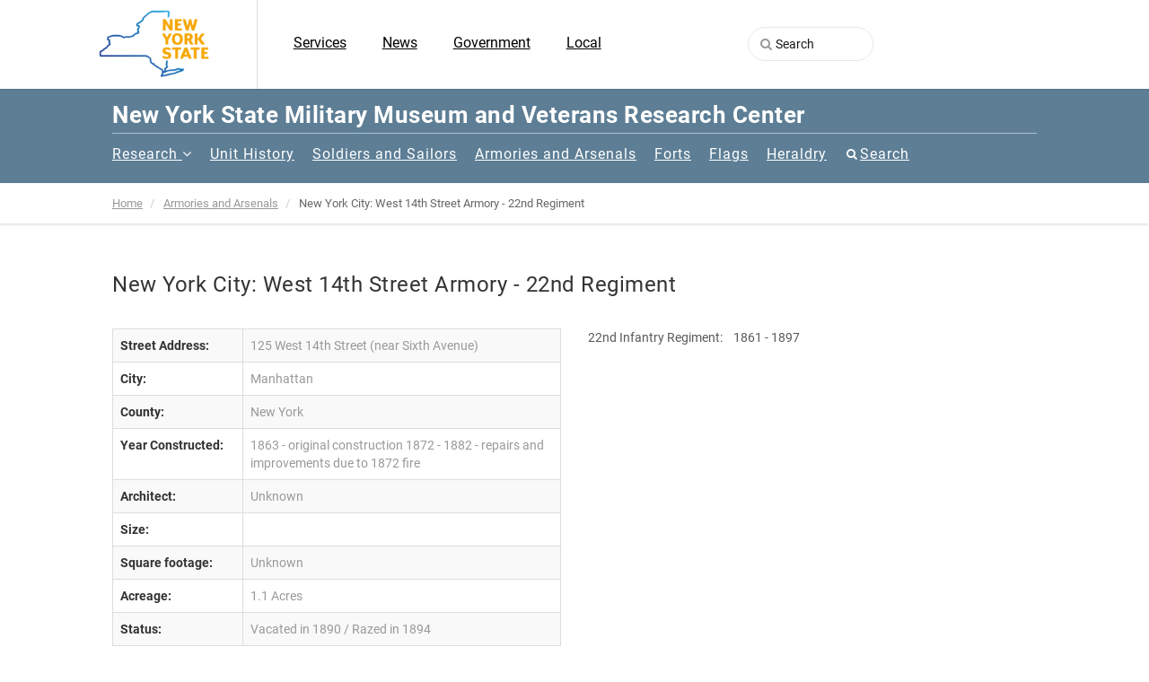

--- FILE ---
content_type: text/html; charset=UTF-8
request_url: https://museum.dmna.ny.gov/armories-arsenals/new-york-city-armory-west-14th-street-22nd-regiment
body_size: 5890
content:
<!DOCTYPE HTML>
<html class="no-js">
<head>
    
<title>New York City: West 14th Street Armory - 22nd Regiment :: New York State Military Museum and Veterans Research Center</title>

<meta http-equiv="content-type" content="text/html; charset=UTF-8"/>
<meta name="generator" content="concrete5"/>
<meta name="msapplication-TileImage" content="https://museum.dmna.ny.gov/application/files/6815/9121/8080/nysmm_bookmark_win8.png"/>
<link rel="shortcut icon" href="https://museum.dmna.ny.gov/application/files/9315/9121/8175/nysmm_bookmark_favicon.ico" type="image/x-icon"/>
<link rel="icon" href="https://museum.dmna.ny.gov/application/files/9315/9121/8175/nysmm_bookmark_favicon.ico" type="image/x-icon"/>
<link rel="apple-touch-icon" href="https://museum.dmna.ny.gov/application/files/8815/9121/8078/nysmm_bookmark_iPhone.png"/>
<link rel="canonical" href="https://museum.dmna.ny.gov/armories-arsenals/new-york-city-armory-west-14th-street-22nd-regiment">
<script type="text/javascript">
    var CCM_DISPATCHER_FILENAME = "/index.php";
    var CCM_CID = 1689;
    var CCM_EDIT_MODE = false;
    var CCM_ARRANGE_MODE = false;
    var CCM_IMAGE_PATH = "/updates/concrete-cms-8.5.9/concrete/images";
    var CCM_TOOLS_PATH = "/index.php/tools/required";
    var CCM_APPLICATION_URL = "https://museum.dmna.ny.gov";
    var CCM_REL = "";
    var CCM_ACTIVE_LOCALE = "en_US";
</script>

<style type="text/css" data-area-style-area-handle="Footer Social" data-block-style-block-id="14221" data-style-set="18">.ccm-custom-style-container.ccm-custom-style-footersocial-14221{margin-left:150px;text-align:left}</style><style type="text/css" data-area-style-area-handle="Footer Left" data-block-style-block-id="14223" data-style-set="19">.ccm-custom-style-container.ccm-custom-style-footerleft-14223{margin-left:150px;text-align:left}</style><style type="text/css" data-area-style-area-handle="Footer Menu" data-block-style-block-id="15008" data-style-set="21">.ccm-custom-style-container.ccm-custom-style-footermenu-15008{padding-top:10px}</style>
<link href="/updates/concrete-cms-8.5.9/concrete/css/font-awesome.css?ccm_nocache=f991fc6aa0af9ad1348f8da77be170a470edddca" rel="stylesheet" type="text/css" media="all">
<!-- Updated gtag code from 'UA-20123966-6' (web Instinct?) on 2022DEC12 -->
<script async src="https://www.googletagmanager.com/gtag/js?id=G-ZREGZ26HFY"></script>
<script>
  window.dataLayer = window.dataLayer || [];
  function gtag(){dataLayer.push(arguments);}
  gtag('js', new Date());

  gtag('config', 'G-ZREGZ26HFY');
</script><!-- Basic Page Needs
  ================================================== -->
<meta http-equiv="Content-Type" content="text/html; charset=utf-8">

<!-- Mobile Specific Metas
  ================================================== -->
<meta name="viewport" content="width=device-width, user-scalable=no, initial-scale=1.0, minimum-scale=1.0, maximum-scale=1.0">
<meta name="format-detection" content="telephone=no">
<!-- CSS
  ================================================== -->
<link href="/application/themes/nysmm/css/bootstrap.css" rel="stylesheet" type="text/css">
<link href="/application/themes/nysmm/css/bootstrap-theme.css" rel="stylesheet" type="text/css">
<link href="/application/themes/nysmm/css/style.css" rel="stylesheet" type="text/css">
<link href="/application/themes/nysmm/vendor/prettyphoto/css/prettyPhoto.css" rel="stylesheet" type="text/css">
<link href="/application/themes/nysmm/vendor/owl-carousel/css/owl.carousel.css" rel="stylesheet" type="text/css">
<link href="/application/themes/nysmm/vendor/owl-carousel/css/owl.theme.css" rel="stylesheet" type="text/css">
<!--[if lte IE 9]><link rel="stylesheet" type="text/css" href="/application/themes/nysmm/css/ie.css" media="screen" /><![endif]-->
<link href="/application/themes/nysmm/css/custom.css" rel="stylesheet" type="text/css"><!-- CUSTOM STYLESHEET -->

	<!-- SLIDER REVOLUTION 4.x CSS SETTINGS -->
    <link rel="stylesheet" type="text/css" href="/application/themes/nysmm/css/extralayers.css" media="screen" />	
	<link rel="stylesheet" type="text/css" href="/application/themes/nysmm/vendor/revslider/css/settings.css" media="screen" />

<!-- FONTS -->
<link href="/application/themes/nysmm/css/google_Open_Sans-300-400-700-800.css" rel='stylesheet' type='text/css'>

<!-- Color Style -->
<link href="/application/themes/nysmm/colors/color1.css" rel="stylesheet" type="text/css">
<!-- SCRIPTS
  ================================================== -->
<script src="/application/themes/nysmm/js/jquery-3.6.4.min.js"></script>
<script src="/application/themes/nysmm/js/modernizr.js"></script><!-- Modernizr -->
</head><body class="header-style1">

<!--[if lt IE 7]>
	<p class="chromeframe">You are using an outdated browser. <a href="http://browsehappy.com/">Upgrade your browser today</a> or <a href="http://www.google.com/chromeframe/?redirect=true">install Google Chrome Frame</a> to better experience this site.</p>
<![endif]-->
<div class="body">
    <div class="ccm-page ccm-page-id-1689 page-type-armories-arsenals page-template-armory-arsenal">

	<div class="site-header-wrapper">
        <header class="site-header"><meta http-equiv="Content-Type" content="text/html; charset=utf-8">
            <div class="container sp-cont">
                <div class="row">
                    <div class="col-md-2 col-sm-2 col-xs-4 site-logo">
                        <a href="https://museum.dmna.ny.gov/"><img src="/application/themes/nysmm/images/NYS-logo.png" width="125" alt="Logo"></a>
                    </div>
                    <div class="col-md-6 col-sm-6 col-xs-4 top-navbar-left">
                        

    <ul class="nav nestable_manual_nav" id="BLOCK_14328"><li class=""><a href="https://www.ny.gov/services" target="_blank" class="">Services</a></li><li class=""><a href="https://www.governor.ny.gov/news" target="_blank" class="">News</a></li><li class=""><a href="https://www.ny.gov/agencies" target="_blank" class="">Government</a></li><li class=""><a href="https://www.ny.gov/local" target="_blank" class="">Local</a></li></ul>
                    </div>
                    <div class="col-md-4 col-sm-4 col-xs-4 top-navbar-right">
                        

    <form id="fmHeadersearch" action="https://museum.dmna.ny.gov/search" method="get" class="ccm-search-block-form"><input name="search_paths[]" type="hidden" value="" />    <i style="position:relative;left:30px;" class="fa fa-search"></i>
    <input id="inpHeadersearch" name="query" type="text" value="" class="ccm-search-block-text" placeholder="Search" /></form>
<script>
document.getElementById('inpHeadersearch').onkeydown = function(e){
   if(e.keyCode == 13){ // submit
     $('#fmHeadersearch').submit();
   }
};


</script>
                    </div>
                    <a href="#" class="visible-sm visible-xs" id="menu-toggle"><i class="fa fa-bars"></i></a>  
                </div>               
            </div>
        </header>
		        <div class="main-navbar">
        	<div class="container">
            <h1>New York State Military Museum and Veterans Research Center</h1>



    <nav class="main-navigation dd-menu toggle-menu" role="navigation"><ul class="sf-menu"><li class=""><a href="https://museum.dmna.ny.gov/research" target="_self" class="">Research</a><ul class="dropdown"><li class=""><a href="https://museum.dmna.ny.gov/research/search-our-catalogcollections" target="_self" class="">Search our catalog/collections</a></li><li class=""><a href="https://museum.dmna.ny.gov/research/adjutant-general-reports" target="_self" class="">Adjutant General Reports</a></li><li class=""><a href="https://museum.dmna.ny.gov/research/new-york-national-guardsman" target="_self" class="">New York National Guardsman, 1924 - 1940</a></li><li class=""><a href="https://museum.dmna.ny.gov/research/oral-history-project" target="_self" class="">Veteran&#039;s Oral History Project</a><ul class="dropdown"><li class=""><a href="https://museum.dmna.ny.gov/research/oral-history-project/veterans-interviews" target="_self" class="">Veterans Interviews</a></li><li class=""><a href="https://museum.dmna.ny.gov/research/oral-history-project/oral-history-program-veteran-interviews" target="_self" class="">Oral History Program Veteran Interviews - A</a></li><li class=""><a href="https://museum.dmna.ny.gov/research/oral-history-project/oral-history-program-veteran-interviews-b" target="_self" class="">Oral History Program Veteran Interviews - B</a></li><li class=""><a href="https://museum.dmna.ny.gov/research/oral-history-project/oral-history-program-veteran-interviews-c" target="_self" class="">Oral History Program Veteran Interviews - C</a></li><li class=""><a href="https://museum.dmna.ny.gov/research/oral-history-project/oral-history-program-veteran-interviews-d" target="_self" class="">Oral History Program Veteran Interviews - D</a></li><li class=""><a href="https://museum.dmna.ny.gov/research/oral-history-project/oral-history-program-veteran-interviews-e" target="_self" class="">Oral History Program Veteran Interviews - E</a></li><li class=""><a href="https://museum.dmna.ny.gov/research/oral-history-project/oral-history-program-veteran-interviews-f" target="_self" class="">Oral History Program Veteran Interviews - F</a></li><li class=""><a href="https://museum.dmna.ny.gov/research/oral-history-project/oral-history-program-veteran-interviews-g" target="_self" class="">Oral History Program Veteran Interviews - G</a></li><li class=""><a href="https://museum.dmna.ny.gov/research/oral-history-project/oral-history-program-veteran-interviews-h" target="_self" class="">Oral History Program Veteran Interviews - H</a></li><li class=""><a href="https://museum.dmna.ny.gov/research/oral-history-project/oral-history-program-veteran-interviews-i" target="_self" class="">Oral History Program Veteran Interviews - I</a></li><li class=""><a href="https://museum.dmna.ny.gov/research/oral-history-project/oral-history-program-veteran-interviews-j" target="_self" class="">Oral History Program Veteran Interviews - J</a></li><li class=""><a href="https://museum.dmna.ny.gov/research/oral-history-project/oral-history-program-veteran-interviews-k" target="_self" class="">Oral History Program Veteran Interviews - K</a></li><li class=""><a href="https://museum.dmna.ny.gov/research/oral-history-project/oral-history-program-veteran-interviews-l" target="_self" class="">Oral History Program Veteran Interviews - L</a></li><li class=""><a href="https://museum.dmna.ny.gov/research/oral-history-project/oral-history-program-veteran-interviews-m" target="_self" class="">Oral History Program Veteran Interviews - M</a></li><li class=""><a href="https://museum.dmna.ny.gov/research/oral-history-project/oral-history-program-veteran-interviews-n" target="_self" class="">Oral History Program Veteran Interviews - N</a></li><li class=""><a href="https://museum.dmna.ny.gov/research/oral-history-project/oral-history-program-veteran-interviews-o" target="_self" class="">Oral History Program Veteran Interviews - O</a></li><li class=""><a href="https://museum.dmna.ny.gov/research/oral-history-project/oral-history-program-veteran-interviews-p" target="_self" class="">Oral History Program Veteran Interviews - P</a></li><li class=""><a href="https://museum.dmna.ny.gov/research/oral-history-project/oral-history-program-veteran-interviews-q" target="_self" class="">Oral History Program Veteran Interviews - Q</a></li><li class=""><a href="https://museum.dmna.ny.gov/research/oral-history-project/oral-history-program-veteran-interviews-r" target="_self" class="">Oral History Program Veteran Interviews -&nbsp;R</a></li><li class=""><a href="https://museum.dmna.ny.gov/research/oral-history-project/oral-history-program-veteran-interviews-s" target="_self" class="">Oral History Program Veteran Interviews - S</a></li><li class=""><a href="https://museum.dmna.ny.gov/research/oral-history-project/oral-history-program-veteran-interviews-t" target="_self" class="">Oral History Program Veteran Interviews - T</a></li><li class=""><a href="https://museum.dmna.ny.gov/research/oral-history-project/oral-history-program-veteran-interviews-u-v" target="_self" class="">Oral History Program Veteran Interviews - U-V</a></li><li class=""><a href="https://museum.dmna.ny.gov/research/oral-history-project/oral-history-program-veteran-interviews-w" target="_self" class="">Oral History Program Veteran Interviews - W</a></li><li class=""><a href="https://museum.dmna.ny.gov/research/oral-history-project/oral-history-program-veteran-interviews-x-z" target="_self" class="">Oral History Program Veteran Interviews - X, Y, and Z</a></li></ul></li><li class=""><a href="https://museum.dmna.ny.gov/research/charts-showing-lineage-new-york-units" target="_self" class="">Charts Showing Lineage Of New York Units</a></li><li class=""><a href="https://museum.dmna.ny.gov/research/finding-aids-selected-archival-collections" target="_self" class="">Finding Aids for selected archival collections</a></li><li class=""><a href="https://museum.dmna.ny.gov/research/new-york-state-awards-decorations-and-medals" target="_self" class="">New York State Awards, Decorations, and Medals</a></li><li class=""><a href="https://museum.dmna.ny.gov/research/medal-honor-recipients-affiliated-new-york" target="_self" class="">Medal Of Honor Recipients Affiliated With New York</a></li><li class=""><a href="https://museum.dmna.ny.gov/research/digitized-archival-films" target="_self" class="">Digitized Archival Films</a></li><li class=""><a href="https://museum.dmna.ny.gov/research/handouts" target="_self" class="">Research Handouts</a><ul class="dropdown"><li class=""><a href="https://museum.dmna.ny.gov/research/handouts/ny_rev-war" target="_self" class="">Research Guide: New York in the Revolutionary War</a></li><li class=""><a href="https://museum.dmna.ny.gov/research/handouts/ny_1812" target="_self" class="">Research Guide: New York in the War of 1812</a></li><li class=""><a href="https://museum.dmna.ny.gov/research/handouts/ny_Mex-Am-1846" target="_self" class="">Research Guide: New York in the Mexican-American War, 1846-1848</a></li><li class=""><a href="https://museum.dmna.ny.gov/research/handouts/ny_civil-war" target="_self" class="">Research Guide: New York in the Civil War</a></li><li class=""><a href="https://museum.dmna.ny.gov/research/handouts/ny_span-am" target="_self" class="">Research Guide: New York in the Spanish-American War</a></li><li class=""><a href="https://museum.dmna.ny.gov/research/handouts/ny_mex-bdr-1916" target="_self" class="">Research Guide: New York in the Mexican Punitive Campaign, 1916</a></li><li class=""><a href="https://museum.dmna.ny.gov/research/handouts/ny_ww1" target="_self" class="">Research Guide: New York in the World War One</a></li><li class=""><a href="https://museum.dmna.ny.gov/research/handouts/ny_ww2" target="_self" class="">Research Guide: New York in the World War Two</a></li><li class=""><a href="https://museum.dmna.ny.gov/research/handouts/ny_nyng" target="_self" class="">Research Guide: Guide to finding New York National Guard Records</a></li><li class=""><a href="https://museum.dmna.ny.gov/research/handouts/us_forces" target="_self" class="">Research Guide: Guide to finding US Military Records</a></li></ul></li><li class=""><a href="https://museum.dmna.ny.gov/research/download-page" target="_self" class="">Download page</a></li><li class=""><a href="https://museum.dmna.ny.gov/research/yourstory" target="_self" class="">Yourstory</a><ul class="dropdown"><li class=""><a href="https://museum.dmna.ny.gov/research/yourstory/signup" target="_self" class="">Signup</a></li><li class=""><a href="https://museum.dmna.ny.gov/research/yourstory/ys2" target="_self" class="">YS2</a></li><li class=""><a href="https://museum.dmna.ny.gov/research/yourstory/testpage1" target="_self" class="">testpage1</a></li></ul></li></ul></li><li class=""><a href="https://museum.dmna.ny.gov/unit-history" target="_self" class="">Unit History</a></li><li class=""><a href="https://museum.dmna.ny.gov/soldiers-and-sailors" target="_self" class="">Soldiers and Sailors</a></li><li class="nav-path-selected"><a href="https://museum.dmna.ny.gov/armories-arsenals" target="_self" class="nav-path-selected">Armories and Arsenals</a></li><li class=""><a href="https://museum.dmna.ny.gov/forts" target="_self" class="">Forts</a></li><li class=""><a href="https://museum.dmna.ny.gov/flags" target="_self" class="">Flags</a></li><li class=""><a href="https://museum.dmna.ny.gov/heraldry" target="_self" class="">Heraldry</a></li><li class="search"><a href="https://museum.dmna.ny.gov/search" target="_self" class="search">Search</a></li></ul></nav>


                            </div>
        </div>                        

        <!-- End Site Header -->
   	</div>    <div class="notice-bar">
      	<div class="container">
        

    <ol class="breadcrumb"><li><a href="https://museum.dmna.ny.gov/" target="_self">Home</a></li><li><a href="https://museum.dmna.ny.gov/armories-arsenals" target="_self">Armories and Arsenals</a></li><li class="active">New York City: West 14th Street Armory - 22nd Regiment</li></ol>
        </div>
    </div>
    <!-- Start Body Content -->
  	<div class="main" role="main">
    	<div id="content" class="content full">
        <div class="container">
  				<div class="row">
            <div class="col-md-12" id="content-col">
                <article class="single-artwork-content format-standard">
                    <div class="row">
                      <div class="col-md-12">
                      <h2>New York City: West 14th Street Armory - 22nd Regiment</h2><br />
                      </div>
                    </div>
                    <div class="row rowArmoryArsenalTable">
                      <div class="col-md-6">
                          <table class="table table-striped">
                              <tbody>
                                  <tr><td class="colOne">Street Address:</td><td>125 West 14th Street (near Sixth Avenue)</td></tr>
                                  <tr><td class="colOne">City:</td><td>Manhattan</td></tr>
                                  <tr><td class="colOne">County:</td><td>New York</td></tr>
                                  <tr><td class="colOne">Year Constructed:</td><td>1863 - original construction  1872 - 1882 - repairs and improvements due to 1872 fire</td></tr>
                                  <tr><td class="colOne">Architect:</td><td>Unknown</td></tr>
                                  <tr><td class="colOne">Size:</td><td></td></tr>
                                  <tr><td class="colOne">Square footage:</td><td>Unknown</td></tr>
                                  <tr><td class="colOne">Acreage:</td><td>1.1 Acres</td></tr>
                                  <tr><td class="colOne">Status:</td><td>Vacated in 1890 / Razed in 1894</td></tr>
                              </tbody>
                          </table>
                      </div>
                      <div class="col-md-6"><p>22nd Infantry Regiment:&nbsp; &nbsp; 1861 - 1897</p>
                      </div>
                    </div>
                </article>
              </div>
            </div>
          </div>
                          <div class="has-history"></div>
                <div class="container">
                    <div class="row">
                        <div class="col-md-12">
                            <h2>History</h2>
                            <div class="amoriesArsenalHistory"><p>The 22nd later occupied the following sites:</p>

<p><a href="https://museum.dmna.ny.gov/armories-arsenals/new-york-city-armory-broadway-twenty-second-regiment">Broadway 1892 - 1911</a></p>

<p><a href="https://museum.dmna.ny.gov/armories-arsenals/new-york-city-armory-fort-washington-avenue">Fort Washington Avenue 1911 - 1991</a></p>

<p>Other armories in New York City:</p>

<p><a href="https://museum.dmna.ny.gov/armories-arsenals/new-york-city-armory-third-avenue-tompkins-market">New York City: 3rd Avenue Armory (Tompkins Market)</a></p>

<p><a href="https://museum.dmna.ny.gov/armories-arsenals/new-york-city-arsenal-fifth-avenue-central-park">New York City: 5th Avenue Arsenal (Central Park)</a></p>

<p><a href="https://museum.dmna.ny.gov/armories-arsenals/new-york-city-armory-fifth-avenue-369th-regiment">New York City: 5th Avenue Armory - 369th Regiment</a></p>

<p><a href="https://museum.dmna.ny.gov/armories-arsenals/new-york-city-arsenal-seventh-avenue-state">New York City: 7th Avenue State Arsenal</a></p>

<p><a href="https://museum.dmna.ny.gov/armories-arsenals/new-york-city-armory-columbus-avenue-twelfth-regiment">New York City: Columbus Avenue Armory - 12th Regiment</a></p>

<p><a href="https://museum.dmna.ny.gov/armories-arsenals/new-york-city-armory-grand-and-centre-streets-centre-market">New York City: Grand and Centre Streets Armory (Centre Market)</a></p>

<p><a href="https://museum.dmna.ny.gov/armories-arsenals/new-york-city-armory-lexington-avenue-sixty-ninth-regiment">New York City: Lexington Avenue Armory - 69th Regiment</a></p>

<p><a href="https://museum.dmna.ny.gov/armories-arsenals/new-york-city-armory-madison-avenue-squadron">New York City: Madison Avenue Armory - Squadron A</a></p>

<p><a href="https://museum.dmna.ny.gov/armories-arsenals/new-york-city-armory-park-avenue-seventh-regiment">New York City: Park Avenue Armory - 7th Regiment</a></p>

<p><a href="https://museum.dmna.ny.gov/armories-arsenals/new-york-city-armory-park-avenue-eighth-regiment">New York City: Park Avenue Armory - 8th Regiment</a></p>

<p><a href="https://museum.dmna.ny.gov/armories-arsenals/new-york-city-armory-park-avenue-seventy-first-regiment-1894-1902">New York City: Park Avenue Armory - 71st Regiment (1894-1902)</a></p>

<p><a href="https://museum.dmna.ny.gov/armories-arsenals/new-york-city-armory-park-avenue-seventy-first-regiment-1906-1971">New York City: Park Avenue Armory - 71st Regiment (1906-1971)</a></p>

<p><a href="https://museum.dmna.ny.gov/armories-arsenals/new-york-city-armory-west-14th-street-9th-regiment">New York City: West 14th Street Armory - 9th Regiment</a></p>

<p><a href="https://museum.dmna.ny.gov/armories-arsenals/new-york-city-armory-west-14th-street-twenty-second-regiment">New York City: West 14th Street Armory - 22nd Regiment</a></p>

<p><a href="https://museum.dmna.ny.gov/armories-arsenals/new-york-city-armory-west-14th-street-forty-second-division">New York City: West 14th Street Armory - 42nd Division</a></p>

<p><a href="https://museum.dmna.ny.gov/armories-arsenals/new-york-city-armory-west-66th-street-first-battery">New York City: West 66th Street Armory - 1st Battery</a></p>

<p><a href="https://museum.dmna.ny.gov/armories-arsenals/new-york-city-arsenal-white-elm-center-and-franklin-streets-downtown">New York City: White Street Arsenal (at Elm, Center and Franklin Streets)</a></p>

<p><a href="https://museum.dmna.ny.gov/armories-arsenals/new-york-city-rental-facilities">New York City: Historic Rental Facilities</a></p>
                            </div>
                        </div>
                    </div>
                </div>        </div>
   	  </div>
   	      <!-- End Body Content -->
    <!-- Start site footer -->
        <footer class="site-footer" style="margin-top:40px;">
    	<div class="container">
        	<div class="row">
            	<div class="col-md-6 col-sm-6 col-xs-6">
                	<div class="widget footer-widget">
                	    <img src="/application/themes/nysmm/images/footer-logo.png" />

        <div class="ccm-custom-style-container ccm-custom-style-footerleft-14223"
            >
    <p>61 Lake Avenue, Saratoga Springs, NY 12866<br />
Phone: (518) 581-5100 | Fax: (518) 581-5111</p>

    </div>


        <div class="ccm-custom-style-container ccm-custom-style-footersocial-14221 ccm-block-custom-template-subfooter"
            >
    
<div id="ccm-block-social-links14221" class="ccm-block-social-links">
    <ul class="social-icons-colored">
            <li><a target="_blank" href="https://www.facebook.com/pages/New-York-State-Military-Museum/121467901283599"><i class="fa fa-facebook" aria-hidden="true" title="Facebook"></i></a></li>
            <li><a target="_blank" href="https://twitter.com/nymuseumfriends"><i class="fa fa-twitter" aria-hidden="true" title="Twitter"></i></a></li>
            <li><a target="_blank" href="https://www.youtube.com/channel/UCnLkbEOR0MZg1p2S5fNLfKQ"><i class="fa fa-youtube" aria-hidden="true" title="Youtube"></i></a></li>
        </ul>
</div>
    </div>
                                
                		</div>
                </div>
            	<!--<div class="col-md-3 col-sm-6">-->
             <!--   	<div class="widget footer-widget widget_links">-->
             <!--   		<h4 class="widget-title">Navigation</h4>-->
             <!--           <ul>-->
             <!--               <li><a href="about.html">About Us</a></li>-->
             <!--               <li><a href="membership.html">Membership</a></li>-->
             <!--               <li><a href="exhibitions.-grid.html">Exhibitions</a></li>-->
             <!--               <li><a href="events-grid.html">Special Events</a></li>-->
             <!--               <li><a href="internship.html">Internship Options</a></li>-->
             <!--               <li><a href="rentals.html">Rentals</a></li>-->
             <!--               <li><a href="donate.html">Donate</a></li>-->
             <!--               <li><a href="contact.html">Contact Us</a></li>-->
             <!--           </ul>-->
             <!--       </div>-->
             <!--   </div>-->
            	<div class="col-md-3 col-sm-3 col-xs-6">
                	<div class="widget footer-widget">
                	                    		
                    </div>
                </div>
            	<div class="col-md-3 col-sm-3 col-xs-12">
                	<div class="widget footer-widget footer-widget-last">
                		

    <ul>
	<li><a href="https://museum.dmna.ny.gov/visit">Visit</a></li>
	<li><a href="https://museum.dmna.ny.gov/exhibits">Exhibits</a></li>
	<li><a href="https://museum.dmna.ny.gov/events">Events</a></li>
	<li><a href="https://museum.dmna.ny.gov/saratoga-springs-armory-photographs">Photo Gallery</a></li>
	<li><a href="https://museum.dmna.ny.gov/about">About</a></li>
	<li><a href="https://museum.dmna.ny.gov/contact">Contact</a></li>
	<li><a href="http://www.friendsofthenysmilitarymuseum.com/" target="_blank">Friends of the NYSMM</a></li>
	<li><a href="http://dmna.ny.gov/" target="_blank">NYS Division of Military and Naval Affairs</a></li>
</ul>

                    </div>
                </div>
            </div>
        </div>
    </footer>
    <footer class="site-footer-bottom">
    	<div class="container">
        	<div class="row">
            	<div class="col-md-8 col-sm-8 copyrights-left">
                	<p>&copy;2026 New York State Military Museum and Veterans Research Center. All rights reserved.</p>
                </div>
            	<div class="col-md-4 col-sm-4 copyrights-right">

        <div class="ccm-custom-style-container ccm-custom-style-footermenu-15011 ccm-block-custom-template-footer"
            style="width:100%"        >
    <ul class="nav nestable_manual_nav" id="BLOCK_15011" style="width:100%;text-align:right;float:right;"><li class=""><a href="https://museum.dmna.ny.gov/" target="_self" class="">Home</a></li><li class=""><a href="https://museum.dmna.ny.gov/site-map" target="_self" class="">Sitemap</a></li></ul>
    </div>


        <div class="ccm-custom-style-container ccm-custom-style-footermenu-15008"
            style="width:100%"        >
    <p style="text-align: right;">Website by <a href="https://www.webinstinct.com" target="_blank">Web Instinct</a> &amp; <a href="https://2kdesign.com" target="_blank">2K Design</a>.</p>

    </div>
                </div>
            </div>
        </div>
    </footer>
    <!-- End site footer -->
  	<a id="back-to-top"><i class="fa fa-chevron-up"></i></a>  
</div>
<script src="/application/themes/nysmm/vendor/prettyphoto/js/prettyphoto.js"></script> <!-- PrettyPhoto Plugin -->
<script src="/application/themes/nysmm/js/ui-plugins.js"></script> <!-- UI Plugins -->
<script src="/application/themes/nysmm/js/helper-plugins.js"></script> <!-- Helper Plugins -->
<script src="/application/themes/nysmm/vendor/owl-carousel/js/owl.carousel.min.js"></script> <!-- Owl Carousel -->
<script src="/application/themes/nysmm/js/bootstrap.js"></script> <!-- UI -->
<script src="/application/themes/nysmm/js/init.js"></script> <!-- All Scripts -->
<script src="/application/themes/nysmm/vendor/flexslider/js/jquery.flexslider.js"></script> <!-- FlexSlider -->
</div>
</body>
</html>

--- FILE ---
content_type: text/css
request_url: https://museum.dmna.ny.gov/application/themes/nysmm/css/custom.css
body_size: 4443
content:
/*
// Fix Editmode
*/
a.ccm-block-edit-drag {
	-webkit-transition:none;
	-moz-transition:none;
	-ms-transition:none;
	-o-transition:none;
	transition:none;
}

.jl_magic_tabs_divider {
    border:1px solid #ddd;
    border-top:0px!important;
    padding:20px 15px!important;
}

.panel{
    box-shadow:none;
    margin-top:0px;
}
.panel-group .panel + .panel{
    margin-top:0px;
}
.jl_magic_tabs_end{
    margin-bottom:30px;
}
h2{
    margin-bottom:10px;
}

.content{
    padding-bottom:0px;
}

.panel-heading{
     border:1px solid #ddd!important;
     border-radius:0px!important;
}

h1{
    font-family: Roboto, sans-serif;
    margin-bottom:40px;
}

h2{
    font-family: Roboto, sans-serif;
}

/* Lead-in sections */
article h5 {
	color:#777;
	font-size:1.25em;
	letter-spacing: 0;
    font-family: Roboto, sans-serif;
}
article h5:first-letter {
  color: #D6BE76;
  float: left;
  font-size: 90px;
  line-height:75px;
  padding-top: 4px;
  padding-right: 4px;
  padding-left: 3px;
}



.ccm-shadow-box {
	margin-top: 30px;
    padding: 1.5em 1em 0.5em;
    border: 2px solid #ccc;
    box-shadow: 2px 2px 15px #ddd;
}

.ccm-shadow-box{
    margin-bottom:50px;
    margin-top:0px;
    border:1px solid #ccc;
}

/* Heraldry Page */
img.heraldry-image {
	width:100%;
}

/* Unit Page */
.page-template-unit h1{
    font-family: Roboto, sans-serif;
}
.page-template-unit h2, h2.unit-nickname{
    font-family: Roboto, sans-serif;
    color:#000000;
    margin-bottom:35px;
}
.unit-muster-dates p{
    font-family: Roboto, sans-serif;
    font-weight:600;
    font-size:16px;
    color:#000000;
}
.page-template-unit .ccm-shadow-box ul{
    margin-left:0px;
}
.page-template-unit .ccm-shadow-box ul li{
    border-bottom:1px solid #cdcdcd;
    padding-bottom:10px;
    margin-bottom:10px;
      padding-left:10px;
    
}

.page-template-unit .ccm-shadow-box ul li a,
.page-template-unit .ccm-shadow-box ul li a:link,
.page-template-unit .ccm-shadow-box ul li a:active,
.page-template-unit .ccm-shadow-box ul li a:visited{
    color:#5a5a5a;
    /*display:block;
    padding-left:15px;*/
  
}

.page-template-unit .content .ccm-shadow-box ul li{
    position:relative;
}
.page-template-unit .content .ccm-shadow-box ul li::before{
    position:absolute;
    top:0px;
    left:0px;
}

p{
    font-family: Roboto, sans-serif;
    color:#5a5a5a;
}


/* Flag Page */
.page-template-flag h1 {
	font-family:'Roboto',sans-serif;
}
.flag-info > p {
	margin-bottom:5px;
	font-weight:bold;
	color:#333;
}
.flag-info img {
	margin-bottom:10px;
}
.flag-content:first-letter {
  color: #D6BE76;
  float: left;
  font-size: 90px;
  line-height:75px;
  padding-top: 4px;
  padding-right: 4px;
  padding-left: 3px;
}

/* List overrides */
.content ul, .content ul ul {
	list-style-type:none;
}

.content ul li:before {
	padding-top:3px;
    content: "\f0da";
    float:left;
    font: normal normal normal 14px/1 FontAwesome;
    font-size: inherit;
    text-rendering: auto;
    -webkit-font-smoothing: antialiased;
    -moz-osx-font-smoothing: grayscale;
    color:#D5BD76;
    padding-right:0.5em;
}


/* Magic tabs styling */
div.ccm-ui ul.nav-tabs>li.active>a, div.ccm-ui ul.nav-tabs>li.active>a:hover, div.ccm-ui ul.nav-tabs>li.active>a:focus,
div.ccm-ui ul.nav-tabs>li>a, div.ccm-ui ul.nav-tabs>li>a:hover, div.ccm-ui ul.nav-tabs>li>a:focus {
	color:#333;
	font-size:0.9em;
	text-transform:uppercase;
	font-weight:bold;
	display:block;
	background-color:transparent;
}

div.jl_magic_tabs_divider ul.nav>li>a:hover,
div.jl_magic_tabs_divider ul.nav>li>a:focus,
div.jl_magic_tabs_divider ul.nav>li>a:active,
div.jl_magic_tabs_divider ul.nav ul>li>a:hover,
div.jl_magic_tabs_divider ul.nav ul>li>a:focus,
div.jl_magic_tabs_divider ul.nav ul>li>a:active  {
	background-color:transparent;
	color:#333;
}

div.ccm-ui ul.nav-tabs {
    padding-left: 0;
    margin-left: 0;
    margin-right: 0;
    margin-bottom: 0px;
}

.jl_magic_tabs_divider ul.nav {
	padding:0 1em 1em;
	border-left:1px solid #ddd;
	border-right:1px solid #ddd;
}

.ccm-ui.jl_magic_tabs_controls .nav-tabs {
	border-width:1px 1px 1px 1px;
	border-color:#ddd;
	border-style:solid;
}


.ccm-ui.jl_magic_tabs_controls.jl_magic_tabs_last_in_tabset .nav-tabs > li.active {
	border-bottom: 1px solid #fff;
    margin-bottom: -1px;
}

.jl_magic_tabs_end {
	border-top:1px solid #ddd;
}

.content div.ccm-ui ul.nav-tabs>li:before {
	display:none;
}

div.ccm-ui ul.nav-tabs>li.active:after {
	display:none;
}

div.jl_magic_tabs_divider ul.nav>li>a {
	padding:0;
}

div.jl_magic_tabs_divider ul.nav a {
	color:#999999;
}

div.jl_magic_tabs_divider ul  ul {
	margin-top:0;
	margin-bottom:0;
}

.ccm-ui.jl_magic_tabs_default.jl_magic_tabs_controls.jl_magic_tabs.jl_magic_tabs_accordion>ul.nav-tabs.nav.jl_magic_tabs>li>a:after {
	color:#fff;
	background-color:#D5BD76;
	border-radius:50%;
	height: 20px;
    width: 20px;
    line-height: 20px;
    text-align: center;
    font-size:110%;
}

/* Forts styling */
ul.forts-nav {
	margin-left:0;
	margin-bottom:30px;
}
ul.forts-nav li {
	float:left;
    padding: 0.5em;
    border-width:1px;
    border-style:solid;
    border-color:#d8d8d8;
    margin: 3px 0 0 -1px;
    padding: 0;
    width: 30px;
    height: 30px;
    text-align: center;
    line-height: 30px;
}
ul.forts-nav:after {
	content:'';
	clear:both;
	display:block;
}
ul.forts-nav li:before {
	display:none;
}
ul.forts-nav li a {
	color:#777;
}
ul.forts-nav li:hover,
ul.forts-nav li.current {
	background-color:#D6BE76;
	transition:0.25s all;
}
ul.forts-nav li:hover a,
ul.forts-nav li.current a {
	color:#fff;
	transition:0.25s all;
}
.forts-list .fort-desc {
	display:none;
}

.forts-list .fort-title .fa {
	float:right;
}
.fort-item {
	padding:1em;
	border:1px solid #eee;
	margin-top:-1px;
}
.fort-item .fort-title {
	color:#333;
	font-weight:bold;
}

.fort-item .fort-desc {
	margin-top:15px;
	color:#757575;
}
.fort-item .fa {
	color:#fff;
	background-color:#333;
	width:22px;
	height:22px;
	line-height:22px;
	border-radius:50%;
	text-align:center;
}
.fort-item.active .fa {
	background-color:#D6BE76;
}
.fort-item.active .fa-plus:before {
	content: "\f068";
}
.fort-title:hover {
	cursor:hand;
	cursor:pointer;
}

/* Buttons */
.button {
	padding:0.5em 1.5em;
	margin-bottom:2em!important;
	display:inline-block;
}
.button.gold {
	background-color:#D6BE76;
	color:#fff;
	text-align:center;
}
.button.rounded {
	border-radius:4px;
}
.button.block {
	display:block;
}

.panel-group.accordion .panel-default{
    border:0px;
}

.panel-group.accordion .panel-default > .panel-heading{
    background-color:transparent;
    border:0px none;
    box-shadow:0px;
}

.panel-group.accordion .panel-default > .panel-heading h4{
    text-transform:none;
    margin-bottom:0px;
}


.panel-group.accordion .panel-default ul{
    margin-left:0px;
    margin-top:0px;
}

.panel-group.accordion .panel-default ul li::before {
    padding-top: 3px;
    content: "\f0da";
    float: left;
    font: normal normal normal 14px/1 FontAwesome;
        font-size: 14px;
    font-size: inherit;
    text-rendering: auto;
    -webkit-font-smoothing: antialiased;
    -moz-osx-font-smoothing: grayscale;
    color: #D5BD76;
    padding-right: 0.5em;
}
.panel-group.accordion .panel-default ul li a,
.panel-group.accordion .panel-default ul li a:active,
.panel-group.accordion .panel-default ul li a:hover, 
.panel-group.accordion .panel-default ul li a:visited{
    color:#999999;
}
.panel-group.accordion .panel-default > .panel-heading a{
    display:block;
    position:relative;
}

.panel-group.accordion .panel-default > .panel-heading a i{
   float:right;
   background-color:#D5BD76;
   padding:3px 3px 2px 4px;
   color:#FFFFFF;
   border-radius:50px;
}

.panel-group.accordion .panel-default > .panel-heading a i.fa-plus{
   background-color:#787878;
}




.panel-group.accordion .panel-default > .panel-heading + .panel-collapse > .panel-body{
    border-top:0px;
}
.panel-group.accordion .panel-default .panel-body{
    padding-top:0px;
}

/* Armory arsenal Page Type */
.rowArmoryArsenalTable .table td.colOne, .rowArmoryArsenalTable  .col-md-6:nth-child(2) .table tr:first-child td{
    min-width:145px;
    color:#333;
    font-weight:bold;
}

.page-template-armory-arsenal .has-history{
    border-bottom:1px solid #dddddd;
    margin-bottom:60px;
    display:block;
    
}


.amoriesArsenalHistory{
  -webkit-box-shadow: 7px 9px 17px -13px rgba(0,0,0,0.75);
    -moz-box-shadow: 7px 9px 17px -13px rgba(0,0,0,0.75);
    box-shadow: 7px 9px 17px -13px rgba(0,0,0,0.75);
    width:350px;
    max-width:100%;
    padding:20px;
    border:1px solid #dddddd;
    margin-bottom:40px;
}
.page-template-armories-arsenals-landing .single-artwork-content{
    padding-bottom:40px;
}

.amoriesArsenalHistory p{
    font-weight:bold;
    color:#000000;
}
.amoriesArsenalHistory ul{
    margin-top:0px;
    margin-left:0px;
}

.amoriesArsenalHistory ul li a{
    color:#646464;
    border-bottom:1px solid #dddddd;
     display:block;
    width:100%;
    padding-top:5px;
    padding-bottom:5px;
}

.content .amoriesArsenalHistory ul li::before{
    margin-top:5px;
}


/* END Armory arsenal Page Type */


/* Footer */
.site-footer{
    background:#464646;
    margin-top:40px;
}
.site-footer h4{
    color:#FFFFFF;
    margin-bottom:5px;
}
.site-footer p{
    color:#FFFFFF;
}

.footer-widget-last ul li{
    border-bottom:1px solid #dddddd;
}

.footer-widget-last ul li:before {
	padding-top:3px;
    content: "\f0da";
    float:left;
    font: normal normal normal 14px/1 FontAwesome;
    font-size: inherit;
    text-rendering: auto;
    -webkit-font-smoothing: antialiased;
    -moz-osx-font-smoothing: grayscale;
    color:#D5BD76;
    padding-right:0.5em;
}
.footer-widget-last ul li a, .footer-widget-last ul li a:link, .footer-widget-last ul li a:active, .footer-widget-last ul li a:visited{
    color:#FFFFFF;
}
.site-footer-bottom{
     background:#464646;
}

.copyrights-right .nav{
    /*float:right;*/
    text-align:right;
    width:100%!important;
}

.copyrights-right .nav {
    float: none;
    text-align: right;
}
.copyrights-right .nav li{
    display:inline-block;
}
.copyrights-right .nav li a, .copyrights-right .nav li a:active, .copyrights-right .nav li a:visited, .copyrights-right .nav li a:link, .copyrights-right .nav li a:hover{
    color:#b9babd;
    padding-top:0px;
    background:transparent;
    font-size:13px;
    padding-bottom:5px;
}

.social-icons-colored li a{
    background-color:#b4b4b4;
}
.social-icons-colored li a i{
    color:#FFFFFF;
}

.site-logo{
    border-right:1px solid #dddddd;
    padding:10px 0;
}
.site-header{
    padding:0px;
}

.top-navbar-left, .top-navbar-right{
    padding:10px 0;
}

.top-navbar-left ul{
    padding-left:20px;
    padding-top:10px;
}

.top-navbar-right ul{
    padding-top:10px;
}


/* END Footer */

/* Header */
.site-header{
    z-index:499;
}

.top-navbar-left {
    height:75px;
}
.top-navbar-left ul.nav li{
    display:inline-block;
}
.top-navbar-left .nav li a, .top-navbar-left .nav li a:active,.top-navbar-left .nav li a:visited, .top-navbar-left .nav li a:link{
    color:#010101;
    padding:17px 20px;
    font-size:16px;
    font-weight:500;
    background:transparent;
}

.top-navbar-left .nav li a:hover{
    color:#456f86;
    background:transparent;
}


.top-navbar-right {
    height:75px;
    float:rightl;
}
.top-navbar-right ul.nav{
    width:auto;
    float:right;
}
.top-navbar-right ul.nav li{
    display:inline-block;
}
.top-navbar-right .nav li a, .top-navbar-right .nav li a:active,.top-navbar-right .nav li a:visited, .top-navbar-right .nav li a:link{
    color:#010101;
    padding:17px 15px;
    font-size:16px;
    font-weight:normal;
    background:transparent;
}

.top-navbar-right .nav li a:hover{
    color:#456f86;
    background:transparent;
}

/* END Header */

/* Main Navigation */
/*.main-navigation > ul > li > a::after{*/
/*    padding-top:18px;*/
/*    content: "\f078";*/
/*    float:right;*/
/*    font: normal normal normal 8px/1 FontAwesome;*/
/*    font-size: 11px;*/
/*    text-rendering: auto;*/
/*    -webkit-font-smoothing: antialiased;*/
/*    -moz-osx-font-smoothing: grayscale;*/
/*    color:#FFFFFF;*/
/*    padding-right:2px;*/
/*    padding-left:2px;*/
/*}*/

.main-navigation > ul li:last-child a::before{
    padding-top:16px;
    content: "\f002";
    float:left;
    font: normal normal normal 8px/1 FontAwesome;
    font-size: 13px;
    text-rendering: auto;
    -webkit-font-smoothing: antialiased;
    -moz-osx-font-smoothing: grayscale;
    color:#FFFFFF;
    padding-right:2px;
    padding-left:2px;
}
.main-navigation > ul li:last-child a::after{
    content:'';
    display:none;
}

/*  */

#menu-toggle{
    color:#000000;
}

.main-navbar h1{
    font-size:26px;
}

#inpHeadersearch{
    border-radius: 40px;
    border: 1px solid #e4eaea;
    padding: 12px 12px 12px 30px;
    color: #1a1a1a;
    width: 140px;
    margin-top: 20px;
    height: 38px;
}

 #inpHeadersearch::placeholder { /* Chrome, Firefox, Opera, Safari 10.1+ */
  color: #1a1a1a;
  opacity: 1; /* Firefox */
}

#inpHeadersearch:-ms-input-placeholder { /* Internet Explorer 10-11 */
  color: #1a1a1a;
}

#inpHeadersearch::-ms-input-placeholder { /* Microsoft Edge */
  color: #1a1a1a;
}


/* Unit Landing Page */
.unit-content h1{
    margin-bottom:5px;
}

.unit-flags{
    margin-bottom:50px;
}

.unit-content h4{
    margin-bottom:5px;
    font-size:15px;
}
h3.unit-nickname{
    margin-bottom:30px;
}
.unit-muster-dates{
    margin-bottom:20px;
}
.unit-history{
    margin-bottom:40px;
}

.flag-content{
    display:flex;
    flex-direction: column;
    margin-bottom:15px;
    padding-bottom:15px;
    border-bottom:1px solid #d9d9d9;
}
.flag-content:after{
    content: "";
  display: table;
  clear: both;
}

.flag-thumbnail{
    width: 20%;
  
  order: 1;
}
.flag-thumbnail img{
    padding:1px;
  border:1px solid #d9d9d9;
}

.flag-button{
    width: 20%;
  order: 3;
align-self: center;
justify-content: center;
  align-items: center;
  display: flex;
  justify-content: right;
}
.flag-button a:link, .flag-button a:active, .flag-button a:visited, .flag-button a:hover{
    background:transparent;
    padding:8px 24px;
    color:#717171;
    border-radius:2px;
    border:1px solid #d9d9d9;
}

.flag-columns{
     display: flex;
  flex:1;
}
.flag-description{
    flex: 1;
    order: 2;
    padding:0px 15px;
}
.flag-description h3{
    font-family: Roboto, sans-serif;
font-weight: 600;
line-height: 20px;
margin-bottom: 10px;
}

.contUnitImages{
    background:#969696;
}
#unitImageCarousel{
    width: 1024px;
    margin: 0 auto;
    max-width: 100%;
    padding-top:60px;
    padding-bottom:60px;
}
.carousel-control.left{
    background-image:none;
}

.carousel-control.right{
    background-image:none;
}

.carousel-item-card{
    background:#FFFFFF;
}

.carousel-item-card .carousel-item-card-content{
    padding:15px;
    word-wrap:break-word;
}

.carousel-item-card-image{
    height:300px;
    overflow:hidden;
}
.carousel-item-card-content{
    padding:20px;
}
.carousel-control i{
    top:50%;
    left:-50px;
    width:50px;
    position:absolute;
}
.carousel-control.right i{
    left:auto;
    right:-50px;
}
.contOtherResources{
    background-color:#d3be7f;
    
}
.contOtherResourcesInner{
    width: 1024px;
    margin: 0 auto;
    max-width: 100%;
    padding-top:50px;
    padding-bottom:50px;
    
}
.contOtherResourcesInner h3{
     font-family: Roboto, sans-serif;
     text-transform:uppercase;
}
.contOtherResources a:link,.contOtherResources a:active, .contOtherResources a:visited{
    color:#5d7e95;
}
/* END Unit Landing Page */

/* Unit History Page List */
.page-list-unit-history {
    display:flex;
    flex-wrap:wrap;
    margin-top:40px;
    margin-bottom:40px;
}
.page-list-unit-history-child{
    flex: 1 0 21%; /* explanation below */
    margin:0px 15px;
}
.page-list-unit-history-child:first-child{
    margin-left:0px;
}
.page-list-unit-history-child:nth-child(4n+1){
    margin-left:0px;
}
.page-list-unit-history-child:nth-child(4n+4){
    margin-right:0px;
}


.page-list-unit-history .ccm-block-page-list-title a:link, .page-list-unit-history .ccm-block-page-list-title a:active,
.page-list-unit-history .ccm-block-page-list-title a:hover, .page-list-unit-history .ccm-block-page-list-title a:visited{
    color:#717171;
    font-size:16px;
    border:1px solid #d9d9d9;
    border-top:0px;
    margin-bottom:30px;
    padding:20px 15px;
    min-height:80px;
    display:block;
}
.page-list-unit-history .col-md-3:nth-child(4):after{
    clear:both;
}
/* END Unit History Page List */


.copyrights-right .ccm-custom-style-container{
    width:100%!important;
}

.page-header{
    text-align:left;
}
.page-header > div{
    display:block;
}


.page-header > div > div{
    display: block;
    position: relative;
    top: 50%;
}

@media screen and (max-width: 1200px) {
    .main-navigation > ul > li{
        margin-right:0px;
    }
    
    .main-navigation > ul > li > a {
       
        font-size: 14px;
    }
    .top-navbar-left .nav li a, .top-navbar-left .nav li a:active, .top-navbar-left .nav li a:visited, .top-navbar-left .nav li a:link{
        padding:17px 10px;
        font-size:15px;
    }
    .top-navbar-right .nav li a, .top-navbar-right .nav li a:active, .top-navbar-right .nav li a:visited, .top-navbar-right .nav li a:link{
        padding:17px 10px;
        font-size:15px;
    }
}


@media screen and (max-width: 1100px) {
    .carousel-control i{
        top:50%;
        left:0px;
        width:50px;
    }
    .carousel-control.right i{
        left:auto;
        right:0px;
    }
}

@media screen and (max-width: 1024px) {
    .main-navbar h1 {
        font-size: 23px;
    }
    #inpHeadersearch {
        border-radius: 40px;
        border: 1px solid #e4eaea;
        padding: 7px 7px 7px 30px;
        color: #1a1a1a;
        width: 140px;
        margin-top: 20px;
        height: 26px;
    }
}


@media screen and (max-width: 995px) {
    .site-logo {
        left: 0px!important;
    }
    
}
@media screen and (max-width: 990px) {
    
    .page-list-unit-history-child img{
        width:100%;
    }
}
@media screen and (max-width: 975px) {
    .main-navbar h1{
        font-size:18px;
        margin:5px 0 5px;
    }
    .top-navbar-left .nav li a, .top-navbar-left .nav li a:active, .top-navbar-left .nav li a:visited, .top-navbar-left .nav li a:link{
        padding:10px 8px;
        font-size:14px;
    }
    .top-navbar-right .nav li a, .top-navbar-right .nav li a:active, .top-navbar-right .nav li a:visited, .top-navbar-right .nav li a:link{
        padding:10px 8px;
        font-size:14px;
    }
}

@media screen and (max-width: 935px) {
    
    .top-navbar-left{
        width:45%;
    }
    .top-navbar-right{
        width:38.33333333%;
    }
}

@media screen and (max-width: 810px) {
    .page-list-unit-history-child{
        flex: 1 0 40%; /* explanation below */
    }
  
    
    .page-list-unit-history-child:nth-child(2n+1){
        margin-left:0px;
    }
    .page-list-unit-history-child:nth-child(2n+2){
        margin-right:0px;
    }
    .top-navbar-left{
        width:40%;
    }
    .top-navbar-right{
        width:43.33333333%;
    }
}

@media screen and (max-width: 767px) {
    
    
    #menu-toggle {
        position: absolute;
        right: 18px;
        top: 0px;
    }
    
  .site-footer img{
        max-width:100%;
        text-align:center;
    }
    .site-footer .ccm-custom-style-container{
        margin-left:40px!important;
    }
    
    .top-navbar-left{
        width:70%;
        padding-top:0px;
        padding-bottom:0px;
        height:50px;
    }
    .top-navbar-left .nav li a, .top-navbar-left .nav li a:active, .top-navbar-left .nav li a:visited, .top-navbar-left .nav li a:link{
        padding-top:0px;
        padding-bottom:0px;
    }
    .top-navbar-right .nav li a, .top-navbar-right .nav li a:active, .top-navbar-right .nav li a:visited, .top-navbar-right .nav li a:link{
        padding-top:0px;
        padding-bottom:0px;
    }
    .top-navbar-right{
        width:70%;
        padding-top:0px;
        padding-bottom:0px;
    }
    .top-navbar-right ul.nav{
        padding-top:0px;
        float:left;
        padding-left:15px;
    }
    .site-logo{
        width:24%;
        padding-top:0px;
        padding-bottom:0px;
    }
    
    #inpHeadersearch{
        margin-top:0px;
    }
    
    .carousel-item-card{
        margin-bottom:30px;
    }
    
    
}

@media screen and (max-width: 600px) {
/*.site-footer .col-xs-6{*/
/*        width:100%;*/
/*    }*/
    .site-footer img{
        max-width:100%;
    }
    
}

@media screen and (max-width: 560px) {
.item .col-xs-6{
        width:100%;
    }
    .carousel-item-card-image{
        height:auto;
    }
 }
@media screen and (max-width: 525px) {
   
.site-footer .col-xs-6{
        width:100%;
    }
    
    .site-footer .widget.footer-widget{
        margin-left:40px!important;
    }
    
    .site-footer .row > div:first-child .widget.footer-widget{
        margin-left:0px!important;
    }
    .top-navbar-right ul.nav{
        float:none;
        padding-bottom:10px;
    }
}

@media screen and (max-width: 480px) {
    .page-list-unit-history-child{
        flex: 1 0 100%; /* explanation below */
    }
    .page-list-unit-history-child{
        margin:10px 0px;
    }
}